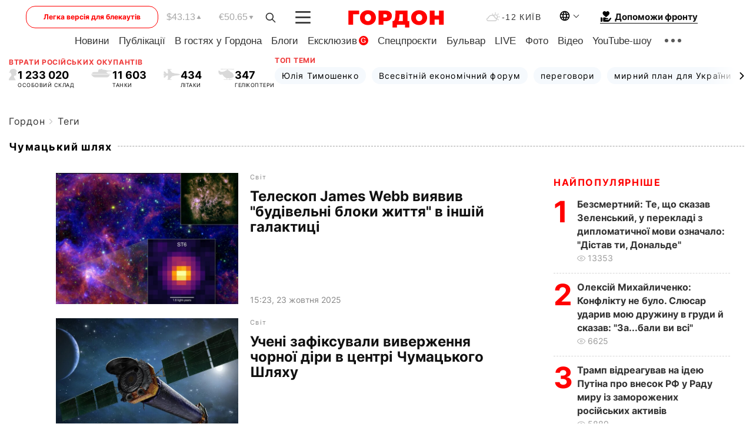

--- FILE ---
content_type: text/html; charset=utf-8
request_url: https://www.google.com/recaptcha/api2/aframe
body_size: 267
content:
<!DOCTYPE HTML><html><head><meta http-equiv="content-type" content="text/html; charset=UTF-8"></head><body><script nonce="Ol_r-QaCizH8MdP1GzaBGQ">/** Anti-fraud and anti-abuse applications only. See google.com/recaptcha */ try{var clients={'sodar':'https://pagead2.googlesyndication.com/pagead/sodar?'};window.addEventListener("message",function(a){try{if(a.source===window.parent){var b=JSON.parse(a.data);var c=clients[b['id']];if(c){var d=document.createElement('img');d.src=c+b['params']+'&rc='+(localStorage.getItem("rc::a")?sessionStorage.getItem("rc::b"):"");window.document.body.appendChild(d);sessionStorage.setItem("rc::e",parseInt(sessionStorage.getItem("rc::e")||0)+1);localStorage.setItem("rc::h",'1769290893286');}}}catch(b){}});window.parent.postMessage("_grecaptcha_ready", "*");}catch(b){}</script></body></html>

--- FILE ---
content_type: application/javascript; charset=utf-8
request_url: https://fundingchoicesmessages.google.com/f/AGSKWxWrG0K3f9fSY5FfQxosyp9R5YscqdkwTZJzkFyvkWSXNsDzCkBX3chjX3AVnBQ7fDuLE_81EaO1nGCFopi81sUcMt82VTcRCoQpJb3wdCbsopmH7nDxsc3eEFYKtx6geunv7bKY1zwETKKg5j3qtMNRD3EwP1w5EGOV2zPuB9MlMrBM1FBsPUTwo81q/_&ad_time=/adlift4_/admaster?/bckgrnd_ad./iserver/ccid=
body_size: -1289
content:
window['3b666313-a742-4377-8960-79d4e2a4fda2'] = true;